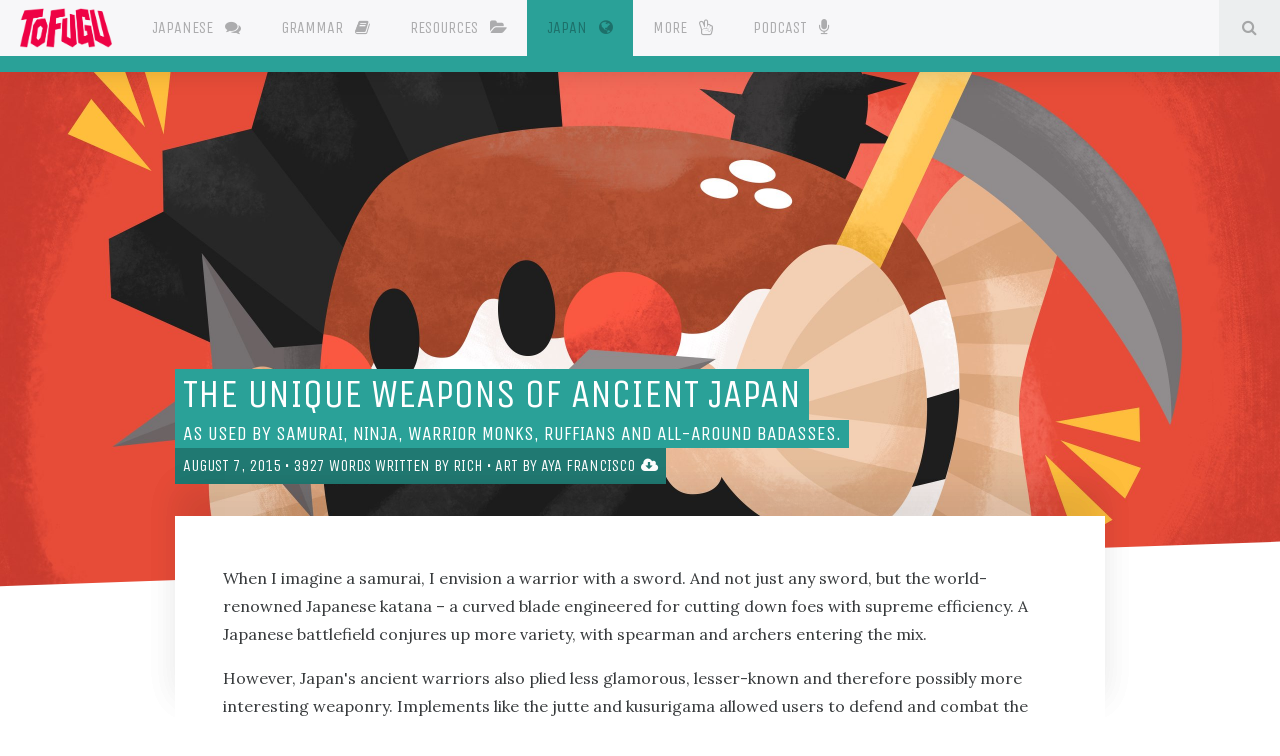

--- FILE ---
content_type: text/html; charset=UTF-8
request_url: https://www.tofugu.com/japan/ancient-japanese-weapons/
body_size: 18920
content:
<!DOCTYPE html>
<html lang='en'>
<head>
<!-- Generic meta data -->
<meta charset='utf-8'>
<meta content='IE=edge' http-equiv='X-UA-Compatible'>
<meta content='yes' name='apple-mobile-web-app-capable'>
<meta content='yes' name='mobile-web-app-capable'>
<meta content='width=device-width, initial-scale=1, user-scalable=no' name='viewport'>
<meta content='notranslate' name='google'>
<!-- Page meta data -->
<meta content='Rich' name='author'>
<meta content='Ever wonder how samurai fought ninja? How Japanese police arrested ronin? Our list of Japanese weapons from the Edo period reveals every tool of battle.' name='description'>
<meta content='samurai, history' name='keywords'>
<!-- Facebook data -->
<meta content='432897016894815' property='fb:app_id'>
<meta content='TofuguBlog' property='fb:profile_id'>
<!-- Open Graph data -->
<meta content='Ever wonder how samurai fought ninja? How Japanese police arrested ronin? Our list of Japanese weapons from the Edo period reveals every tool of battle.' property='og:description'>
<meta content='https://files.tofugu.com/articles/japan/2015-08-07-ancient-japanese-weapons/header-1280x.jpg' property='og:image'>
<meta content='en_US' property='og:locale'>
<meta content='Tofugu' property='og:site_name'>
<meta content='The Unique Weapons of Ancient Japan' property='og:title'>
<meta content='article' property='og:type'>
<meta content='https://www.tofugu.com/japan/ancient-japanese-weapons/' property='og:url'>
<meta content='https://www.tofugu.com/japanese/tsujigiri/' property='og:see_also'>
<meta content='https://www.tofugu.com/travel/reigando-cave/' property='og:see_also'>
<meta content='https://www.tofugu.com/japan/ashigaru/' property='og:see_also'>
<meta content='https://www.tofugu.com/reviews/hiroaki-sato-legends-of-the-samurai/' property='og:see_also'>
<meta content='https://www.tofugu.com/japan/bushido/' property='og:see_also'>
<meta content='https://www.tofugu.com/japan/kato-kiyomasa/' property='og:see_also'>
<meta content='https://www.tofugu.com/interviews/takahiro-hotta-samurai/' property='og:see_also'>
<meta content='https://www.tofugu.com/travel/toei-uzumasa-eigamura/' property='og:see_also'>
<meta content='https://www.tofugu.com/japan/how-to-samurai-film/' property='og:see_also'>
<meta content='https://www.tofugu.com/japan/tomoe-gozen/' property='og:see_also'>
<meta content='https://www.tofugu.com/japan/namba-aruki/' property='og:see_also'>
<meta content='https://www.tofugu.com/japan/seizo-fukumoto-samurai-actor/' property='og:see_also'>
<meta content='https://www.tofugu.com/japanese/samurai-speech/' property='og:see_also'>
<meta content='https://www.tofugu.com/travel/abashiri-prison-museum/' property='og:see_also'>
<meta content='https://www.tofugu.com/travel/maach-ecute/' property='og:see_also'>
<meta content='https://www.tofugu.com/japan/tofugu-favorite-posts-2016/' property='og:see_also'>
<meta content='https://www.tofugu.com/japan/state-shinto/' property='og:see_also'>
<meta content='https://www.tofugu.com/japanese/itadakimasu-meaning/' property='og:see_also'>
<meta content='https://www.tofugu.com/japan/higuchi-ichiyo/' property='og:see_also'>
<meta content='https://www.tofugu.com/japan/otaku-meaning/' property='og:see_also'>
<meta content='https://www.tofugu.com/japanese/moshi-moshi/' property='og:see_also'>
<meta content='https://www.tofugu.com/japan/queen-himiko/' property='og:see_also'>
<meta content='https://www.tofugu.com/japan/rice-cooker-history/' property='og:see_also'>
<meta content='https://www.tofugu.com/japan/katsuobushi/' property='og:see_also'>
<meta content='https://www.tofugu.com/japanese/the-meaning-of-kuni/' property='og:see_also'>
<meta content='https://www.tofugu.com/japan/history-of-christianity/' property='og:see_also'>
<meta content='https://www.tofugu.com/reviews/showa-a-history-of-japan/' property='og:see_also'>
<meta content='https://www.tofugu.com/japan/oldest-businesses-in-japan/' property='og:see_also'>
<meta content='https://www.tofugu.com/japan/japanese-legal-loopholes/' property='og:see_also'>
<meta content='https://www.tofugu.com/japan/kamaboko-fish-cake/' property='og:see_also'>
<meta content='https://www.tofugu.com/japan/satou-japanese-name/' property='og:see_also'>
<meta content='https://www.tofugu.com/japan/komainu/' property='og:see_also'>
<meta content='https://www.tofugu.com/japan/history-of-japanese-names/' property='og:see_also'>
<meta content='https://www.tofugu.com/japan/cow-poop-is-a-japanese-surname/' property='og:see_also'>
<meta content='https://www.tofugu.com/japan/origami/' property='og:see_also'>
<meta content='https://www.tofugu.com/japan/onigiri-japanese-rice-ball/' property='og:see_also'>
<meta content='https://www.tofugu.com/japan/ryukyu-king-parade/' property='og:see_also'>
<meta content='https://www.tofugu.com/japan/history-of-ramen/' property='og:see_also'>
<meta content='https://www.tofugu.com/japan/karuta-japanese-cards/' property='og:see_also'>
<meta content='https://www.tofugu.com/japan/rice-in-japan/' property='og:see_also'>
<meta content='https://www.tofugu.com/travel/sannai-maruyama-jomon-historical-site/' property='og:see_also'>
<meta content='https://www.tofugu.com/japan/tenugui/' property='og:see_also'>
<meta content='https://www.tofugu.com/japan/silent-era-anime/' property='og:see_also'>
<meta content='https://www.tofugu.com/japan/narita-airport-history/' property='og:see_also'>
<meta content='https://www.tofugu.com/japan/japanese-mustache/' property='og:see_also'>
<meta content='https://www.tofugu.com/japan/wasabi/' property='og:see_also'>
<meta content='https://www.tofugu.com/japan/ainu-japan/' property='og:see_also'>
<meta content='https://www.tofugu.com/japan/ryukyu-dynasty-japan/' property='og:see_also'>
<meta content='https://www.tofugu.com/japan/chopsticks-in-japan/' property='og:see_also'>
<meta content='https://www.tofugu.com/japan/mt-fuji-the-ticking-timebomb/' property='og:see_also'>
<meta content='https://www.tofugu.com/japan/tanaka-hisashige/' property='og:see_also'>
<meta content='https://www.tofugu.com/japan/maneki-neko/' property='og:see_also'>
<meta content='https://www.tofugu.com/japan/japanese-architecture/' property='og:see_also'>
<meta content='https://www.tofugu.com/japan/rajio-taiso/' property='og:see_also'>
<meta content='https://www.tofugu.com/japan/japanese-beer-wars/' property='og:see_also'>
<meta content='https://www.tofugu.com/japan/fart-scrolls/' property='og:see_also'>
<meta content='https://www.tofugu.com/japanese/hentaigana-history-of-japanese-writing-system/' property='og:see_also'>
<meta content='https://www.tofugu.com/japan/country-names-for-japan/' property='og:see_also'>
<meta content='https://www.tofugu.com/japan/burakumin/' property='og:see_also'>
<meta content='https://www.tofugu.com/japanese/kana-changes-in-history/' property='og:see_also'>
<meta content='https://www.tofugu.com/japanese/yamato-kotoba-language/' property='og:see_also'>
<meta content='https://www.tofugu.com/japanese/kanji-history/' property='og:see_also'>
<!-- For video https://developers.facebook.com/docs/reference/opengraph/object-type/video.other/ -->
<meta content='Rich' property='article:author'>
<meta content='2015-08-07T00:00:00Z' property='article:published_time'>
<meta content='https://www.tofugu.com/' property='article:publisher'>
<meta content='japan' property='article:section'>
<meta content='samurai' property='article:tag'>
<meta content='history' property='article:tag'>
<!-- Pinterest domain verify -->
<meta content='92c3f4bcc288265479afd643ae8750b5' name='p:domain_verify'>
<!-- Twitter Card data -->
<meta content='summary_large_image' name='twitter:card'>
<meta content='@RichSatsumaimo' name='twitter:creator'>
<meta content='Ever wonder how samurai fought ninja? How Japanese police arrested ronin? Our list of Japanese weapons from the Edo period reveals every tool of battle.' name='twitter:description'>
<meta content='https://files.tofugu.com/articles/japan/2015-08-07-ancient-japanese-weapons/header-1280x.jpg' name='twitter:image'>
<meta content='@tofugu' name='twitter:site'>
<meta content='The Unique Weapons of Ancient Japan' name='twitter:title'>
<meta content='light' name='twitter:widgets:theme'>
<meta content='#268bd2' name='twitter:widgets:link-color'>
<meta content='#268bd2' name='twitter:widgets:border-color'>
<!-- Schema.org markup -->
<script type='application/ld+json'>
{
  "@context": "http://schema.org/",
  "@type": "BlogPosting",
  "author": {
    "@type": "Person",
    "image": "https://www.tofugu.com/images/about/people/avatar-rich-0b0b122f.jpg",
    "jobTitle": "Writer",
    "name": "Rich",
    "sameAs": [
      "https://www.twitter.com/RichSatsumaimo"
    ],
    "url": "https://www.tofugu.com/about/people/rich/",
    "description": "A running otaku, Rich is currently aiming at the title of Japan's Greatest Teacher of Kindergarten English (if there is one)..."
  },
  "datePublished": "2015-08-07T00:00:00Z",
  "description": "Ever wonder how samurai fought ninja? How Japanese police arrested ronin? Our list of Japanese weapons from the Edo period reveals every tool of battle.",
  "headline": "Ancient Japanese Weapons",
  "image": {
    "@type": "ImageObject",
    "author": "aya_francisco",
    "contentURL": "https://files.tofugu.com/articles/japan/2015-08-07-ancient-japanese-weapons/header-1280x.jpg",
    "url": "https://files.tofugu.com/articles/japan/2015-08-07-ancient-japanese-weapons/header-1280x.jpg",
    "width": {
      "@type": "QuantitativeValue",
      "maxValue": 1280
    },
    "height": {
      "@type": "QuantitativeValue",
      "maxValue": 800
    }
  },
  "keywords": "samurai, history",
  "name": "Ancient Japanese Weapons",
  "url": "https://www.tofugu.com/japan/ancient-japanese-weapons/",
  "publisher": {
    "@type": "Organization",
    "brand": {
      "@type": "Brand",
      "logo": "https://files.tofugu.com/misc/logo.png",
      "image": "https://files.tofugu.com/misc/logo.png",
      "name": "Tofugu",
      "alternateName": "Tofugu LLC",
      "description": "A Japanese Culture & Language Blog"
    },
    "contactPoint": {
      "@type": "ContactPoint",
      "availableLanguage": [
        {
          "@type": "Language",
          "name": "English"
        },
        {
          "@type": "Language",
          "name": "Japanese"
        }
      ],
      "contactType": "customer service",
      "email": "hello@tofugu.com",
      "url": "https://www.tofugu.com/contact/"
    },
    "owns": [
      {
        "@type": "Product",
        "brand": {
          "@type": "Brand",
          "logo": "https://files.tofugu.com/misc/wanikani-logo.png",
          "image": "https://files.tofugu.com/misc/wanikani-logo.png",
          "name": "WaniKani,",
          "description": "A kanji learning application by Tofugu,"
        },
        "logo": "https://files.tofugu.com/misc/wanikani-logo.png",
        "image": "https://files.tofugu.com/misc/wanikani-logo.png",
        "name": "WaniKani,",
        "description": "A kanji learning application by Tofugu,",
        "url": "https://www.wanikani.com/?utm_source=tofugu&utm_medium=article&utm_content=Global-Products"
      },
      {
        "@type": "Product",
        "brand": {
          "@type": "Brand",
          "logo": "https://files.tofugu.com/misc/etoeto-logo.png",
          "image": "https://files.tofugu.com/misc/etoeto-logo.png",
          "name": "EtoEto,",
          "description": "A Japanese online textbook"
        },
        "logo": "https://files.tofugu.com/misc/etoeto-logo.png",
        "image": "https://files.tofugu.com/misc/etoeto-logo.png",
        "name": "EtoEto,",
        "description": "A Japanese online textbook",
        "url": "https://www.etoeto.com"
      },
      {
        "@type": "Product",
        "brand": {
          "@type": "Brand",
          "logo": "https://files.tofugu.com/misc/textfugu-logo.jpg",
          "image": "https://files.tofugu.com/misc/textfugu-logo.jpg",
          "name": "Textfugu,",
          "description": "Online textbook for self-teaching Japanese"
        },
        "logo": "https://files.tofugu.com/misc/textfugu-logo.jpg",
        "image": "https://files.tofugu.com/misc/textfugu-logo.jpg",
        "name": "Textfugu,",
        "description": "Online textbook for self-teaching Japanese",
        "url": "http://www.textfugu.com"
      }
    ],
    "description": "A Japanese Culture & Language Blog",
    "name": "Tofugu",
    "alternateName": "Tofugu LLC",
    "email": "hello@tofugu.com",
    "image": "https://files.tofugu.com/misc/logo.png",
    "logo": {
      "@type": "ImageObject",
      "contentURL": "https://www.tofugu.com",
      "url": "https://www.tofugu.com",
      "width": {
        "@type": "QuantitativeValue",
        "maxValue": 1280
      },
      "height": {
        "@type": "QuantitativeValue",
        "maxValue": 800
      }
    },
    "url": "https://www.tofugu.com/"
  },
  "dateModified": "2015-08-07T00:00:00Z",
  "mainEntityOfPage": "https://www.tofugu.com/japan/ancient-japanese-weapons/"
}
</script>

<title>Ancient Japanese Weapons</title>
<!-- Generic link data -->
<link href="https://maxcdn.bootstrapcdn.com/font-awesome/4.7.0/css/font-awesome.min.css" rel="stylesheet" /><link href="/stylesheets/master-1de93200.css" rel="stylesheet" />
<link href='https://www.tofugu.com/japan/ancient-japanese-weapons/' rel='canonical'>
<link href='https://www.tofugu.com/feed.xml' rel='alternate' title='Tofugu RSS' type='application/rss+xml'>
<!-- Favicon data -->
<link href='/apple-touch-icon-152x152-precomposed.png' rel='apple-touch-icon' sizes='152x152'>
<link href='/apple-touch-icon-144x144-precomposed.png' rel='apple-touch-icon' sizes='144x144'>
<link href='/apple-touch-icon-114x114-precomposed.png' rel='apple-touch-icon' sizes='114x114'>
<link href='/apple-touch-icon-72x72-precomposed.png' rel='apple-touch-icon' sizes='72x72'>
<link href='/apple-touch-icon-precomposed.png' rel='apple-touch-icon'>
<link href='/favicon.png' rel='shortcut icon'>
<link href='/favicon.ico' rel='icon' type='image/ico'>
<!-- JavaScript -->
<script src="https://ajax.googleapis.com/ajax/libs/jquery/2.1.4/jquery.min.js"></script>
<script async='async' type='text/javascript'>
(function(s,u,m,o,j,v){j=u.createElement(m);v=u.getElementsByTagName(m)[0];
j.async=1;j.src=o;j.dataset.sumoSiteId='ab264fc1b5a4ada0cfe163d661ec871e919b4ea543127224cb8ab593e064d539';
v.parentNode.insertBefore(j,v)})(window,document,'script','//load.sumo.com/');
</script>
</head>

<body class='japan japan_ancient-japanese-weapons japan_ancient-japanese-weapons_index'>
<div class='navbar-dropdown-fade'></div>

<nav class='navbar navbar-fixed-top navbar-light bg-faded'>
<div class='navbar-elements'>
<a class='navbar-brand' href='/'>
<span class='invisible'>Tofugu</span>
</a>
<ul class='nav navbar-nav'><li class='dropdown nav-item japanese'>
<a aria-expanded='false' aria-haspopup='true' class='nav-link' data-target='#' data-toggle='dropdown' href='/japanese/' id='dJapanese'>
Japanese <i class="fa fa-comments"></i>
</a>
<div aria-labelledby='dJapanese' class='dropdown-menu'>
<div class='article-thumbnail-container'>
<div class='article-thumbnail-row'>
<div class='article-thumbnail article-thumbnail-archive japanese'>
<a href='/japanese/' title='View Japanese archive'>
<div>
<i class='fa fa-comments'></i>
<br>
View All
Japanese
</div>
</a>
</div>
</div>
</div>
</div>
</li><li class='dropdown nav-item japanese-grammar'>
<a class='nav-link' href='/japanese-grammar/' id='dJapanese-grammar'>
Grammar <i class="fa fa-book"></i>
</a>
</li><li class='dropdown nav-item japanese-learning-resources-database'>
<a class='nav-link' href='/japanese-learning-resources-database/' id='dJapanese-learning-resources-database'>
Resources <i class="fa fa-folder-open"></i>
</a>
</li><li class='dropdown nav-item japan'>
<a aria-expanded='false' aria-haspopup='true' class='nav-link' data-target='#' data-toggle='dropdown' href='/japan/' id='dJapan'>
Japan <i class="fa fa-globe"></i><span class="sr-only">(current)</span>
</a>
<div aria-labelledby='dJapan' class='dropdown-menu'>
<div class='article-thumbnail-container'>
<div class='article-thumbnail-row'>
<div class='article-thumbnail article-thumbnail-archive japan'>
<a href='/japan/' title='View Japan archive'>
<div>
<i class='fa fa-globe'></i>
<br>
View All
Japan
</div>
</a>
</div>
</div>
</div>
</div>
</li><li class='dropdown nav-item more'>
<a aria-expanded='false' aria-haspopup='true' class='nav-link' data-target='#' data-toggle='dropdown' id='dMore'>
More <i class="fa fa-hand-peace-o"></i>
</a>
<div aria-labelledby='dMore' class='dropdown-menu'>
<div class='article-thumbnail-container'>
<div class='article-thumbnail-row'>
<div class='article-thumbnail more' style='background-image: url(/images/more/series-1cdc95cc.svg); background-color: #d33682; background-size: 10vw; background-repeat: no-repeat'>
<a href='/series/' title='Check out our series page'>
<div>
<span class='article-thumbnail-title'>Series</span>
</div>
</a>
</div>
<div class='article-thumbnail more' style='background-image: url(/images/more/travel-26e4f177.svg); background-color: #dc322f; background-size: 10vw; background-repeat: no-repeat'>
<a href='/travel/' title='Read our travel article'>
<div>
<span class='article-thumbnail-title'>Travel</span>
</div>
</a>
</div>
<div class='article-thumbnail more' style='background-image: url(/images/more/reviews-b5e65009.svg); background-color: #859900; background-size: 10vw; background-repeat: no-repeat'>
<a href='/reviews/' title='Read our product reviews'>
<div>
<span class='article-thumbnail-title'>Reviews</span>
</div>
</a>
</div>
<div class='article-thumbnail more' style='background-image: url(/images/more/interviews-1a1ade30.svg); background-color: #6c71c4; background-size: 10vw; background-repeat: no-repeat'>
<a href='/interviews/' title='Read our interviews'>
<div>
<span class='article-thumbnail-title'>Interviews</span>
</div>
</a>
</div>
</div>
</div>
</div>
</li><li class='nav-item'>
<a class='nav-link' href='/podcast' title='Check out our podcast channels'>
<span class='sr-only'></span>
Podcast
<i class='fa fa-microphone'></i>
</a>
</li>
<li class='nav-item search'>
<a class='nav-link search-toggle' data-search='/search-688f9400.json' href='#' title='Search articles'>
<i class='fa fa-fw fa-search'></i>
<span class='sr-only'>
Search
</span>
</a>
</li>
</ul>
</div>
<progress class='nav-progressbar' max='100' title='How much of the page you have seen so far. Hold and drag to change page position.' value='0'></progress>
</nav>

<div class='search-area'>
<div class='container'>
<div class='search-area-input'>
<input placeholder='Search articles' type='text'>
</div>
<div class='search-area-results index'>
<ol class='article-index-list'></ol>
</div>
</div>
</div>

<div class='article'>
<header class='article-header header-vertical-position-mid' style='background-image: url(https://files.tofugu.com/articles/japan/2015-08-07-ancient-japanese-weapons/header-2560x.jpg);'>

<div class='container'>
<div class='article-header-elements'>
<div class='mobile-article-header-img hidden-sm-up'>
<img width="100%" src="https://files.tofugu.com/articles/japan/2015-08-07-ancient-japanese-weapons/header-640x.jpg" alt="Header 640x" />
</div>
<h1 class='article-title'>
<span class='article-highlight'>
The Unique Weapons of Ancient Japan
</span>
<small class='article-subtitle'>
<span class='article-highlight'>
As used by samurai, ninja, warrior monks, ruffians and all-around badasses.
</span>
</small>
</h1>
<p class='article-meta'>
<span class='article-highlight'>
<time datetime="2015-08-07T00:00:00Z">August 7, 2015</time>
•
<span class='word-count'></span>
words written by
<a href="/about/people/rich/" rel="author">Rich</a>
•
Art by
<a href="/about/people/aya-francisco/">Aya Francisco</a>
<a href="https://files.tofugu.com/articles/japan/2015-08-07-ancient-japanese-weapons/header-5120x.jpg" title="Download header wallpaper" target="_blank"><i class='fa fa-cloud-download'></i>
</a></span>
</p>
</div>
</div>
<div class='bg-angled bg-angled-bottom'></div>
</header>
<div class='container'>
<article>
<div class='article-content'>
<div class='container'>
<p>When I imagine a samurai, I envision a warrior with a sword. And not just any sword, but the world-renowned Japanese katana – a curved blade engineered for cutting down foes with supreme efficiency. A Japanese battlefield conjures up more variety, with spearman and archers entering the mix.</p>

<p>However, Japan's ancient warriors also plied less glamorous, lesser-known and therefore possibly more interesting weaponry. Implements like the jutte and kusurigama allowed users to defend and combat the katana. Fans, smoking pipes and other weapons disguised as everyday items meant one had to be wary at all times. Other weapons, like rocket launchers, seem more fit for manga than actual battlefields.</p>

<ul id="markdown-toc">
  <li><a href="#the-katana-japans-famous-blades" id="markdown-toc-the-katana-japans-famous-blades">The Katana: Japan's Famous Blades</a></li>
  <li><a href="#tekkan-and-hachiwari-japans-not-so-famous-blades" id="markdown-toc-tekkan-and-hachiwari-japans-not-so-famous-blades">Tekkan and Hachiwari: Japan's Not-So-Famous Blades</a></li>
  <li><a href="#gunsen-tessen-and-gunbai-fans-of-war" id="markdown-toc-gunsen-tessen-and-gunbai-fans-of-war">Gunsen, Tessen, and Gunbai: Fans of War</a></li>
  <li><a href="#kiseru-battle-pipes-smoke-your-enemies" id="markdown-toc-kiseru-battle-pipes-smoke-your-enemies">Kiseru Battle Pipes: Smoke Your Enemies</a></li>
  <li><a href="#kama-the-sickle" id="markdown-toc-kama-the-sickle">Kama: The Sickle</a></li>
  <li><a href="#manriki-kusari-the-ten-thousand-power-chain" id="markdown-toc-manriki-kusari-the-ten-thousand-power-chain">Manriki-kusari: The Ten-thousand Power Chain</a></li>
  <li><a href="#kusarigama-the-best-of-both-worlds" id="markdown-toc-kusarigama-the-best-of-both-worlds">Kusarigama: The Best of Both Worlds</a></li>
  <li><a href="#chigiriki-the-japanese-mace" id="markdown-toc-chigiriki-the-japanese-mace">Chigiriki: The Japanese Mace</a></li>
  <li><a href="#yumi-death-from-afar" id="markdown-toc-yumi-death-from-afar">Yumi: Death From Afar</a></li>
  <li><a href="#fukiya-death-from-not-so-afar" id="markdown-toc-fukiya-death-from-not-so-afar">Fukiya: Death From Not-So-Afar</a></li>
  <li><a href="#fire-arrows-and-bohiya" id="markdown-toc-fire-arrows-and-bohiya">Fire Arrows and Bohiya</a></li>
  <li><a href="#horokubiya-bombs-away" id="markdown-toc-horokubiya-bombs-away">Horokubiya: Bombs Away</a></li>
  <li><a href="#hiya-taihou-samurai-rocket-launchers" id="markdown-toc-hiya-taihou-samurai-rocket-launchers">Hiya Taihou: Samurai Rocket Launchers</a></li>
  <li><a href="#tanegashima-japanese-matchlock-firearms" id="markdown-toc-tanegashima-japanese-matchlock-firearms">Tanegashima (Japanese Matchlock): Firearms</a></li>
  <li><a href="#shuriken-throwing-death" id="markdown-toc-shuriken-throwing-death">Shuriken: Throwing Death</a></li>
  <li><a href="#kunai-can-you-dig-it" id="markdown-toc-kunai-can-you-dig-it">Kunai: Can You Dig It?</a></li>
  <li><a href="#testubishi-or-makibishi-watch-your-step" id="markdown-toc-testubishi-or-makibishi-watch-your-step">Testubishi or Makibishi: Watch Your Step</a></li>
  <li><a href="#yawara-death-in-the-palm-of-your-hand" id="markdown-toc-yawara-death-in-the-palm-of-your-hand">Yawara: Death In the Palm of Your Hand</a></li>
  <li><a href="#ono-not-just-for-falling-trees" id="markdown-toc-ono-not-just-for-falling-trees">Ono: Not Just For Falling Trees</a></li>
  <li><a href="#tobiguchi-not-just-for-fighting-fires" id="markdown-toc-tobiguchi-not-just-for-fighting-fires">Tobiguchi: Not Just For Fighting Fires</a></li>
  <li><a href="#bo-and-jo-the-long-and-short-of-it" id="markdown-toc-bo-and-jo-the-long-and-short-of-it">Bo and Jo: The Long and Short Of It</a></li>
  <li><a href="#kanabo" id="markdown-toc-kanabo">Kanabo</a></li>
  <li><a href="#otsuchi-not-just-for-nails" id="markdown-toc-otsuchi-not-just-for-nails">Otsuchi: Not Just For Nails</a></li>
  <li><a href="#kyoketsu-shoge-rise-to-new-heights" id="markdown-toc-kyoketsu-shoge-rise-to-new-heights">Kyoketsu-shoge: Rise to New Heights</a></li>
  <li><a href="#jutte-disarmament" id="markdown-toc-jutte-disarmament">Jutte: Disarmament</a></li>
  <li><a href="#sasumata-restraint" id="markdown-toc-sasumata-restraint">Sasumata: Restraint</a></li>
  <li><a href="#torinawa-rope-a-dope-edo-style" id="markdown-toc-torinawa-rope-a-dope-edo-style">Torinawa: Rope-a-Dope Edo Style</a></li>
  <li><a href="#naginata-the-ladies-choice" id="markdown-toc-naginata-the-ladies-choice">Naginata: The Ladies' Choice</a></li>
  <li><a href="#shukou--ashikou-climbing-claws" id="markdown-toc-shukou--ashikou-climbing-claws">Shukou &amp; Ashikou: Climbing Claws</a></li>
  <li><a href="#tekko-kagi-claws-of-death" id="markdown-toc-tekko-kagi-claws-of-death">Tekko-kagi: Claws of Death</a></li>
  <li><a href="#kakute-death-rings" id="markdown-toc-kakute-death-rings">Kakute: Death Rings</a></li>
  <li><a href="#nekote-cat-scratch-fever" id="markdown-toc-nekote-cat-scratch-fever">Nekote: Cat Scratch Fever</a></li>
  <li><a href="#okinawas-weapons" id="markdown-toc-okinawas-weapons">Okinawa's Weapons</a>    <ul>
      <li><a href="#tinbe-rochin" id="markdown-toc-tinbe-rochin">Tinbe Rochin</a></li>
      <li><a href="#nunchaku-danger-sticks" id="markdown-toc-nunchaku-danger-sticks">Nunchaku: Danger Sticks</a></li>
      <li><a href="#sai-three-pronged-attack" id="markdown-toc-sai-three-pronged-attack">Sai: Three Pronged Attack</a></li>
      <li><a href="#tonfa-side-handle-baton" id="markdown-toc-tonfa-side-handle-baton">Tonfa: Side-handle Baton</a></li>
      <li><a href="#eku-bo-paddle-your-foes" id="markdown-toc-eku-bo-paddle-your-foes">Eku Bo: Paddle Your Foes</a></li>
      <li><a href="#tekki-and-tekko-knuckle-dusters" id="markdown-toc-tekki-and-tekko-knuckle-dusters">Tekki and Tekko: Knuckle Dusters</a></li>
      <li><a href="#kuwa-death-by-hoe" id="markdown-toc-kuwa-death-by-hoe">Kuwa: Death By Hoe</a></li>
    </ul>
  </li>
  <li><a href="#list-of-japanese-weapons-from-the-edo-period-complete" id="markdown-toc-list-of-japanese-weapons-from-the-edo-period-complete">List of Japanese Weapons from the Edo Period Complete!</a></li>
</ul>

<h2 id="the-katana-japans-famous-blades">The Katana: Japan's Famous Blades</h2>

<figure class="figure-middle"><img alt="Three-Japanese-katanas-lined-up" src="https://files.tofugu.com/articles/japan/2015-08-07-ancient-japanese-weapons/three-katanas.jpg" /><figcaption>  </figcaption> Source: <a href="https://en.wikipedia.org/wiki/Uchigatana#/media/File:Katana-bois-p1000654.jpg" title="Visit source's website" target="_blank">Rama</a></figure>
<p>Japan's most famous weapon needs little introduction. Japanese blacksmiths' method of repeatedly heating and folding the steel made a katana's sharpness and strength unique among the world's swords. Strong enough to be used defensively but sharp enough to cut through limbs, the katana earned the reputation as the soul of the samurai – a reputation that lasted long after the samurai abandoned the sword for the pen.</p>

<h2 id="tekkan-and-hachiwari-japans-not-so-famous-blades">Tekkan and Hachiwari: Japan's Not-So-Famous Blades</h2>

<figure class="figure-middle"><img alt="Tekkan iron sword with no edge" src="https://files.tofugu.com/articles/japan/2015-08-07-ancient-japanese-weapons/tekkan.jpg" /><figcaption>  </figcaption> Source: <a href="https://commons.wikimedia.org/wiki/File:Antique_Japanese_tekkan_%28tetsu_ken%29.jpg" title="Visit source's website" target="_blank">Samuraiantiqueworld</a></figure>

<figure class="figure-middle"><img alt="Ancient Japanese weapon Hachiwari" src="https://files.tofugu.com/articles/japan/2015-08-07-ancient-japanese-weapons/hachiwari.jpg" /><figcaption>  </figcaption> Source: <a href="http://commons.wikimedia.org/wiki/File:Hachi_wari.JPG" title="Visit source's website" target="_blank">Samuraiantiqueworld</a></figure>

<p>At first glance, the tekkan and hachiwari may not look impressive. The dull, heavy blades served as striking weapons made for hitting armor-clad enemies with maximum impact. Sergei Mol explains, "The tekkan was specifically developed (for use) against opponents wearing armor and is therefore necessarily heavy so that it can be used against the armor's weak points."</p>

<p>Also dull and heavy, hachiwari resemble the tekkan but employ a short hook at the base which may have been used to hook an opponent's armor or to gain leverage to pry the armor apart. Instead of the katana's deadly finesse, the tekkan and hachiwari aimed for heavy-handed disarmament.</p>

<h2 id="gunsen-tessen-and-gunbai-fans-of-war">Gunsen, Tessen, and Gunbai: Fans of War</h2>

<figure class="figure-middle"><img alt="The-ancient-Japanese-Weapon Gunsen" src="https://files.tofugu.com/articles/japan/2015-08-07-ancient-japanese-weapons/Gunsen-War-Fan.jpg" /><figcaption>  </figcaption> Source: <a href="http://commons.wikimedia.org/wiki/File:Gunsen_Asian_Art_Museum_SF.JPG" title="Visit source's website" target="_blank">BrokenSphere</a></figure>
<p>In ancient Japan even implements intended to provide relief from summer's heat and humidity became weapons. But the gunsen and tessen, foldable fans reinforced by metal plating, were only relied on as a last resort. Police officers and night watchmen used these blunt, nonlethal instruments to beat perpetrators into submission.</p>

<p>The subtle, but mighty fan could even defeat entire armies. Battlefield commanders carried fans as symbols of rank, but these large, solid "gunbai" also served as means of communication to deployed forces. Visible from long distances, motioning the fan directed actions on the battlefield. Today sumo referees use gunbai to alert viewers to the victors in sumo matches.</p>

<h2 id="kiseru-battle-pipes-smoke-your-enemies">Kiseru Battle Pipes: Smoke Your Enemies</h2>

<figure class="figure-middle"><img alt="Painting-of-a-lady smoking a kiseru pipe" src="https://files.tofugu.com/articles/japan/2015-08-07-ancient-japanese-weapons/Kiseru-Battle-Pipes.jpg" /><figcaption>  </figcaption> Source: <a href="https://commons.wikimedia.org/wiki/File:Brooklyn_Museum_-_E-Goyomi_%28Lady_Smoking%29_-_Korinsai.jpg" title="Visit source's website" target="_blank">Brooklyn Museum</a></figure>

<p>Imagine you're a pilgrim wandering the hillsides of ancient Japan. Weary from the long journey, you decide to take a break under a tree's shady branches. Just when kick back to enjoy a puff from your trusty pipe, some ruffians show up demanding money. What do you do?</p>

<p>If you're a badass, you beat those inconsiderate jerks with your pipe. Although not all were designed for fighting, a glance at pipe's size and weight might give away its user's intent. "Many pipes were made of metal and were… three to four feet long. Several edicts point to the fact that such pipes were used in brawls… Some pipes were fitted with regular guards, just like swords."" Battle pipes became so common, martial arts schools devised techniques in their use.</p>

<h2 id="kama-the-sickle">Kama: The Sickle</h2>

<figure class="figure-middle"><img alt="The-ancient-Japanese-Weapon-Kama,-or sickle" src="https://files.tofugu.com/articles/japan/2015-08-07-ancient-japanese-weapons/Kama.jpg" /><figcaption>  </figcaption> Source: <a href="http://commons.wikimedia.org/wiki/File:.Jjapanese-sickle-kama,katori-city,japan.JPG" title="Visit source's website" target="_blank">Katorisi</a></figure>

<p>According to legend, the kama started out as a farming implement, used to cut grass and crops. However, Don Cunningham believes that the kama evolved from the jingama, a similar sickle used for clearing campsites. Either way, the weapon gained popularity among low-ranking bushi and could be used for cutting and slashing.</p>

<h2 id="manriki-kusari-the-ten-thousand-power-chain">Manriki-kusari: The Ten-thousand Power Chain</h2>

<figure class="figure-middle"><img alt="Manriki-an-ancient-Japanese-chain-weapon" src="https://files.tofugu.com/articles/japan/2015-08-07-ancient-japanese-weapons/Manriki-Power-Chain.jpg" /><figcaption>  </figcaption> Source: <a href="http://commons.wikimedia.org/wiki/File:Manriki.JPG" title="Visit source's website" target="_blank">Samuraiantiqueworld</a></figure>

<p>Although the manriki-kusari (sometimes called fundo-kusari or weighted chain) gained fame as a ninja weapon, police officers actually adopted the weapon to disarm and capture criminals. No matter the wielder, the versatile weapon had many advantages. The collapsable chain could be rolled up, concealed and easily transported. It could be used for climbing, restraining an enemy, and could be wrapped around body parts for extra protection.</p>

<p>In battle, a user could shorten his grip and taylor the length as a situation called for. Once in motion, a manriki-kusari moved at speeds that rendered it invisible. An experienced practitioner could swing the chain around himself to keep opponents at bay. Thanks to its weighted end, the manriki-kusari doubled as a projectile; its metal weight could be thrown to strike opponents. Yet unlike other throwing weapons like darts or knives which had to be retrieved to be used again, the manriki-kusari's weight returned to the hand of its wielder via its attached chain.</p>

<p>The manriki-kusari could also ensnare and immobilize an opponent's weapon. The swinging chain could not be cut by a blade and would instead wrap around it, making it particularly affective against the katana. Once the chain entangled an opponent's weapon a skilled user could disarm an opponent.</p>

<p>But manriki-kusari had disadvantages too. A difficult weapon to master, a manriki-kusari user could injure himself with the flying weight. Despite its adjustable nature, the manriki-kusari proved weakest in confined spaces like crowded or wooded areas where the chain could not be swung freely, limiting its power.</p>

<h2 id="kusarigama-the-best-of-both-worlds">Kusarigama: The Best of Both Worlds</h2>

<figure class="figure-middle"><img alt="Ancient-Japanese-Weapon-Kusarigama-mix-of chain and sickle" src="https://files.tofugu.com/articles/japan/2015-08-07-ancient-japanese-weapons/Kusarigama.jpg" /><figcaption>  </figcaption> Source: <a href="http://commons.wikimedia.org/wiki/File:Kusarigama_1.jpg" title="Visit source's website" target="_blank">Worldantiques</a></figure>

<p>Law enforcement also made regular use of kusarigama, which combined the manrikigusari and kama. Enemies could be kept at bay by the swinging weighted chain and then slashed with the blade in close combat.</p>

<h2 id="chigiriki-the-japanese-mace">Chigiriki: The Japanese Mace</h2>

<figure class="figure-middle"><img alt="Chigiriki-or-mace-an-ancient Japanese weapon" src="https://files.tofugu.com/articles/japan/2015-08-07-ancient-japanese-weapons/Chigiriki-Mace.jpg" /><figcaption>  </figcaption> Source: <a href="http://commons.wikimedia.org/wiki/File:2_chigiriki.JPG" title="Visit source's website" target="_blank">Samuraiantiqueworld</a></figure>

<p>Made of wood or metal, this staff featured a weight attached to a chain at the top that was used to trip, strike, or disarm an opponent. With the chain concealed within the shaft, chigiriki could be disguised as an ordinary walking stick or staff.</p>

<h2 id="yumi-death-from-afar">Yumi: Death From Afar</h2>

<figure class="figure-middle"><img alt="Yumi-an-ancient-bow-used-by-Samurai" src="https://files.tofugu.com/articles/japan/2015-08-07-ancient-japanese-weapons/Yumi-Samurai-Bow.jpg" /><figcaption>  </figcaption> Source: <a href="http://commons.wikimedia.org/wiki/File:Inu_ou_mono00.jpg" title="Visit source's website" target="_blank">Fukutaro</a></figure>

<p>The original samurai weapon, the Japanese bow has a long and storied history. Isolation from other cultures allowed Japan to develop its own unique archery tools and techniques.</p>

<p>Japan's oldest hunting an ceremonial bows date back to 10,000 BCE. Without the wood binding technology of other countries, Japan developed very long wooden bows, some over 2.5 meters, to maximize their power. A low grip developed to account for the bow's length, its use from horseback, or to achieve maximum power. "Whatever the reason for its initial adoption," Friday writes, "gripping the bow two thirds of the way down its length maximizes its rebound power and minimizes fatigue to the archer far better than the more familiar centered grip."</p>

<p>Thanks technological limitations, Japan developed an innovative bow with a distinct shooting style that predated the katana, matchlock or rocket-launcher.</p>

<h2 id="fukiya-death-from-not-so-afar">Fukiya: Death From Not-So-Afar</h2>

<figure class="figure-middle"><img alt="Illustration of man using ancient Japanese weapon Fukiya or blowdart" src="https://files.tofugu.com/articles/japan/2015-08-07-ancient-japanese-weapons/Fukiya-Blow-Dart.jpg" /><figcaption>  </figcaption> Source: Golgo 13</figure>

<p>Fukiya are, without a doubt, ninja weapons, as depicted in the 17th century Mansenshukai ninja scrolls (<a href="http://sportsfukiya.net/">sportsfukiya.net</a>). Blow-darts made little noise, were easy to transport and could double as flutes, pipes, or breathing straws. In a pinch bamboo or paper could be used as substitutes. Poisoning the darts made the weapon extra effective.</p>

<p>But Fukiya weren't solely used as weapons. The tube could launch notes and messages to allies. Hunters also used fukiya to fell birds.</p>

<p>Today Fukiya has evolved into an international sport, similar to archery (<a href="http://fukiya.net/">fukiya.net</a>). Capable distances range from 10 to 90 meters. Practitioners list the weapons simplicity as one of its charms.</p>

<h2 id="fire-arrows-and-bohiya">Fire Arrows and Bohiya</h2>

<figure class="figure-middle"><img alt="Illustration of men using the ancient Japanese weapon bohiya or fire arrows" src="https://files.tofugu.com/articles/japan/2015-08-07-ancient-japanese-weapons/Bohiya-Japanese-Fire-Arrows.jpg" /></figure>

<p>Fire arrows and miniature rockets called bohiya could wreak havoc on wooden buildings, fortifications and naval vessels. Although originally fired by bow, the Japan's introduction to gunpowder and firearm technology lead to portable, ignition-powered arrow launchers resembling rifles (<a href="https://en.wikipedia.org/wiki/Bo-hiya">wiki</a>). "The incendiary material on the fire arrows was made from rope that had been waterproofed by boiling it in a mixture of water, the ashes of burnt cedar leaves, and a certain iron substance, all wrapped in paper with a fuse… During one seas battle we read of bohiya 'falling like rain'."</p>

<h2 id="horokubiya-bombs-away">Horokubiya: Bombs Away</h2>

<figure class="figure-middle"><img alt="Horokubiya-an-ancient-Japanese-bomb" src="https://files.tofugu.com/articles/japan/2015-08-07-ancient-japanese-weapons/Bomb.jpg" /><figcaption>  </figcaption> Source: <a href="https://commons.wikimedia.org/wiki/File:Ming_Dynasty_fragmentation_bomb.jpg" title="Visit source's website" target="_blank">Jiao Yu and Liu Ji</a></figure>

<p>Also used in naval combat, horokubiya mimicked a Chinese technique that encased explosives in iron, ceramics or paper. The bombs were filled with gunpowder and metal shards. According to Stephen Turnbull's Fighting Ships of the Far East these bombs would be launched from a rope spun overhead or via handheld catapults resembling lacrosse sticks.</p>

<h2 id="hiya-taihou-samurai-rocket-launchers">Hiya Taihou: Samurai Rocket Launchers</h2>

<figure class="figure-middle"><img alt="Hiya-an-ancient-Japanese-rocket-launcher used by the samurai" src="https://files.tofugu.com/articles/japan/2015-08-07-ancient-japanese-weapons/Hiya-Samurai-Rocket-Launcher.jpg" /><figcaption>  </figcaption> Source: <a href="https://www.flickr.com/photos/ryochijiiwa/4683968074" title="Visit source's website" target="_blank">Worldantiques</a></figure>

<p>That's right, ancient Japan even had its own rocket launchers. In the mid-1500's, Portuguese firearms inspired Japanese to build their own guns and an evolved form of fire-arrows launched from portable, gun-like firearms. Mini-cannons called hiya taihou battered enemy troops and fortifications with explosive rockets made of thick wooden shafts and metal tops (<a href="https://en.wikipedia.org/wiki/Bo-hiya">wiki</a>).</p>

<h2 id="tanegashima-japanese-matchlock-firearms">Tanegashima (Japanese Matchlock): Firearms</h2>

<figure class="figure-middle"><img alt="Tanegashima an ancient Japanese firearm used by the samurai" src="https://files.tofugu.com/articles/japan/2015-08-07-ancient-japanese-weapons/Tanegashima-Japanese-Matchlock.jpg" /><figcaption>  </figcaption> Source: <a href="https://www.flickr.com/photos/ryochijiiwa/4683337139/in/set-72157624234637044/" title="Visit source's website" target="_blank">ryochiji</a></figure>

<p>At the end of the 16th century Japan made some of the world's best firearms. And when the West had given up the matchlock for newer technology, Japan continued to innovate, even devising ways to protect the ignition mechanism from rain. The short stock and elegant style became a trademark of Japanese firearms.</p>

<p>Despite the katana's prominent place in Japanese warrior imagery, projectile weapons always served an important place on the battlefield and firearms proved no exception. Warlords took advantage of firearms lethal power and matchlocks became a lethal force on Japanese battlefields.</p>

<h2 id="shuriken-throwing-death">Shuriken: Throwing Death</h2>

<figure class="figure-middle"><img alt="Ancient-Japanese-Weapon-Shuriken-or-Throwing-Star" src="https://files.tofugu.com/articles/japan/2015-08-07-ancient-japanese-weapons/Shuriken.jpg" /><figcaption>  </figcaption> Source: <a href="https://commons.wikimedia.org/wiki/File:Shurikens.jpg" title="Visit source's website" target="_blank">kaexor</a></figure>

<p>Widely known as throwing, ninja, or Chinese stars, Turnbull translates the term as "hand-hidden blade." Although they came in various shapes and sizes, the classic throwing star with multiple points spun in flight and therefore required less skill to throw than long throwing knives or other shapes.</p>

<h2 id="kunai-can-you-dig-it">Kunai: Can You Dig It?</h2>

<figure class="figure-middle"><img alt="Kunai or Throwing Dagger" src="https://files.tofugu.com/articles/japan/2015-08-07-ancient-japanese-weapons/Kunai.jpg" /><figcaption>  </figcaption> Source: <a href="http://alelag.deviantart.com/art/kunai-minato-298598120" title="Visit source's website" target="_blank">alelag</a></figure>

<p>Kunai are dagger-like throwing weapons made famous in <a href="http://th00.deviantart.net/fs43/PRE/i/2009/057/6/a/Happy_Naruto_with_a_Kunai_by_Daniel_san555.jpg">ninja anime like Naruto</a>. However, the flat, trowel-like kunai made a better tool than projectile. Ninja used kunai for scaling and digging holes into the wattle, daub and plaster of castle walls.</p>

<h2 id="testubishi-or-makibishi-watch-your-step">Testubishi or Makibishi: Watch Your Step</h2>

<figure class="figure-middle"><img alt="An-ancient-Japanese-weapon-called-Makibishi-or metal spikes" src="https://files.tofugu.com/articles/japan/2015-08-07-ancient-japanese-weapons/Makibishi-Japanese-Spikes.jpg" /><figcaption>  </figcaption> Source: <a href="http://en.wikipedia.org/wiki/File:Makibishi.JPG" title="Visit source's website" target="_blank">Samuraiantiqueworld</a></figure>

<p>Black Belt Magazine dubbed these weapons "thorns of surprise." Small metal spikes resembling children's jacks, testubishi were thrown on the ground to slow opponents down and prevent chase. Spikes were long and sharp enough to penetrate thin soles wore at the time. As writer Tiko Yamashita points out, "They could also be wielded offensively in a counterattack." Wielders had to plan ahead, however, as the little spikes could become a disadvantage to the thrower as well.</p>

<h2 id="yawara-death-in-the-palm-of-your-hand">Yawara: Death In the Palm of Your Hand</h2>

<figure class="figure-middle"><img alt="Yawara a small handheld weapon" src="https://files.tofugu.com/articles/japan/2015-08-07-ancient-japanese-weapons/Yawara-Small-Grip-Weapon.jpg" /><figcaption>  </figcaption> Source: <a href="http://commons.wikimedia.org/wiki/User:Evan-Amos" title="Visit source's website" target="_blank">Evan-Amos</a></figure>

<p>Sometimes called kubotan, yawara are small grip weapons that fit in the palm of one's hand. Though they may be pointed, yawara usually have blunt ends at each side made for striking an opponent and proved especially effective on pressure points. Rounded or hexagonal, a yawara's greatest advantage lied in gripping the weapon, which strengthened its user's punch and prevented hand breaks.</p>

<h2 id="ono-not-just-for-falling-trees">Ono: Not Just For Falling Trees</h2>

<figure class="figure-middle"><img alt="An-ono-or-Japanese-stone-axe" src="https://files.tofugu.com/articles/japan/2015-08-07-ancient-japanese-weapons/Ono-Japanese-Axe.jpg" /><figcaption>  </figcaption> Source: <a href="http://commons.wikimedia.org/wiki/File:Ono_1.JPG" title="Visit source's website" target="_blank">Worldantiques</a></figure>

<p>Japan's stone axes predate those of iron and steel and made ono a preferred weapon of Japan's ancient yamabushi or warrior monks. "The yamabushi used these pole-axes (some six feet tall) in the thick of battle, whirling them around at varying heights; or in individual encounters."</p>

<h2 id="tobiguchi-not-just-for-fighting-fires">Tobiguchi: Not Just For Fighting Fires</h2>

<figure class="figure-middle"><img alt="Tobiguchi-or-an-ancient-Japanese-axe" src="https://files.tofugu.com/articles/japan/2015-08-07-ancient-japanese-weapons/Tobiguchi-Japanese-Axe.jpg" /><figcaption>  </figcaption> Source: <a href="http://commons.wikimedia.org/wiki/File:Toei_Uzumasa-0336.jpg" title="Visit source's website" target="_blank">FG2</a></figure>

<p>This axe-like tool acted more like a hook and was used to clear debris away from burning buildings. "Even during a fire it was important to be armed… and one had to be prepared for the possibility of someone taking advantage of the situation and attacking." As proof of their use as weaponry, some Tobiguchi featured a hook to aid disarmament. The fire tool known as "kite beak" earned the nickname (<i>kenkatobi</i> <ruby>喧嘩鳶<rp>（</rp><rt>けんかとび</rt><rp>）</rp></ruby>
) or "fighting kite" as it popularity among commoners.</p>

<h2 id="bo-and-jo-the-long-and-short-of-it">Bo and Jo: The Long and Short Of It</h2>

<figure class="figure-middle"><img alt="Donatello from Teenage Mutant Ninja Turtles with ancient Japanese staff" src="https://files.tofugu.com/articles/japan/2015-08-07-ancient-japanese-weapons/Bo-Wooden-Staff.jpg" /><figcaption>  </figcaption> Source: IDW Teenage Mutant Ninja Turtles</figure>

<p>Dating back to the prehistoric aborigine, "the bo, or long wooden staff, is the most archaic of weaponry in Japan." Warriors took advantage of a bo's length, striking from afar or swinging it around to ward off enemies.</p>

<p>Bo come in many shapes and sizes. For example, the maru-bo is round while the hakaku-bo hexagonal. While the average bo measured 5 to 6 feet or about the height of its user, the shorter jo's length was dictated by the wielder's preference. "The humble jo seems quite plebeian. And yet, the jo possesses many of the attributes of all three of these revered arms: the striking stroke of the katana, the thrusting reach of the spear, and the reversible striking power and indestructibility of the bo."</p>

<h2 id="kanabo">Kanabo</h2>

<figure class="figure-middle"><img alt="The-ancient-Japanese-weapon-Kanabo-or-a spiked iron club" src="https://files.tofugu.com/articles/japan/2015-08-07-ancient-japanese-weapons/Kanabo-Iron-Club.jpg" /><figcaption>  </figcaption> Source: <a href="https://commons.wikimedia.org/wiki/File:Oni_no_kanabo.JPG" title="Visit source's website" target="_blank">mamboo</a></figure>

<p>The most lethal looking of the "bo" family, the metal spiked kanabo came shaped like a bo or tapered like a bat and specialized in bludgeoning enemies. Perhaps that's why it's the preferred weapon of Japanese oni, a type of demon or ogre that frequents Japanese folktales. In fact, the image of an oni with kanabo is so powerful it became immortalized in a kotowaza (proverb), "oni with an iron club" (<i>oni ni kanabou</i> <ruby>鬼<rp>（</rp><rt>おに</rt><rp>）</rp></ruby>に<i></i> <ruby>金棒<rp>（</rp><rt>かなぼう</rt><rp>）</rp></ruby>) which meant invincibility.</p>

<h2 id="otsuchi-not-just-for-nails">Otsuchi: Not Just For Nails</h2>

<figure class="figure-middle"><img alt="Print-of-men-wielding-Otsuchi-or-ancient Japanese war hammer" src="https://files.tofugu.com/articles/japan/2015-08-07-ancient-japanese-weapons/Otsuchi-War-Hammer.jpg" /><figcaption>  </figcaption> Source: <a href="http://commons.wikimedia.org/wiki/File:Utagawa_Kunisada-c1850-Horibe_Yahei-Horibe_Yasubei.jpg" title="Visit source's website" target="_blank">Bejnar</a></figure>

<p>The giant battle hammer was used as a battering ram and probably smashed down more doors, gates and walls than enemies.</p>

<h2 id="kyoketsu-shoge-rise-to-new-heights">Kyoketsu-shoge: Rise to New Heights</h2>

<figure class="figure-middle"><img alt="Kyoketsu-or-a-hooked-dagger-with-rope" src="https://files.tofugu.com/articles/japan/2015-08-07-ancient-japanese-weapons/Kyoketsu-Hooked-Dagger.jpg" /><figcaption>  </figcaption> Source: <a href="http://commons.wikimedia.org/wiki/File:Kyoketsu_shoge.jpg" title="Visit source's website" target="_blank">Budoka720</a></figure>

<p>The kyoketsu-shoge consists of a hooked dagger attached to a rope with a ring-shaped weight at the end. The double edged dagger could be used for stabbing while the ring swung overhead and distracted or ensnared the enemy.</p>

<h2 id="jutte-disarmament">Jutte: Disarmament</h2>

<figure class="figure-middle"><img alt="The Jutte a weapon used by police officer" src="https://files.tofugu.com/articles/japan/2015-08-07-ancient-japanese-weapons/Jutte.jpg" /><figcaption>  </figcaption> Source: <a href="https://www.flickr.com/photos/renfield/144530719/in/set-72057594131846927/" title="Visit source's website" target="_blank">Renfield Kuroda</a></figure>

<p>Since only top ranking police officers could carry swords, lower ranking police officers relied on alternative weaponry like the versatile jutte. The jutte could deflect sword attacks and disarm a suspect with minimal injuries. Jutte required close proximity to be useful, but once in range the weapon could strike, entangle the clothes, restrain and even throw enemies.</p>

<p>While many claim the kagi or hook of the jutte could be used to entrap a sword blade, David Cunningham believes the kagi served to "prevent (the jutte) from slipping through the wearer's obi (belt). The kagi may have also been used to entangle the clothes or fingers of an opponent." Common among the era's police officers, the jutte came to symbolize the job.</p>

<h2 id="sasumata-restraint">Sasumata: Restraint</h2>

<figure class="figure-middle"><img alt="The-Sasumata-a-spiked-pole-ancient-Japanese-weapon" src="https://files.tofugu.com/articles/japan/2015-08-07-ancient-japanese-weapons/Sasumata.jpg" /><figcaption>  </figcaption> Source: <a href="http://commons.wikimedia.org/wiki/File:Sasumata.jpg" title="Visit source's website" target="_blank">Renfield Kuroda</a></figure>

<p>This long pole could entrap perpetrators with the u-shaped fork at its end. The pole's protruding spikes entangled a suspect's clothes, aiding capture. But sasumata weren't limited to subduing criminals and "firefighters used similar tools to hold up ladders or manipulate buildings' beams and other structures." Today spike-less, smooth sasumata survive as restraining tools that can still be found in Japanese elementary schools, used to pacify rampaging children (an extreme rarity).</p>

<h2 id="torinawa-rope-a-dope-edo-style">Torinawa: Rope-a-Dope Edo Style</h2>

<div class="embed-container embed-responsive embed-responsive-16by9"><iframe width="200" height="113" src="https://www.youtube.com/embed/vFGQk9yBL0M?feature=oembed" frameborder="0" allow="accelerometer; autoplay; clipboard-write; encrypted-media; gyroscope; picture-in-picture; web-share" referrerpolicy="strict-origin-when-cross-origin" allowfullscreen="" title="Ogawa Ryu - 捕縄術 - Special Class with  Shidoshi Jordan Augusto - 2014"></iframe></div>

<p>Police used special ropes called torinawa to arrest subdued criminal suspects. "Cord loops or metal rings were often used instead of actual knots to bind the suspect… Binding someone without employing knots apparently avoided the disgrace associated with bondage." Like chain weapons, versatile torinawa were easy to transport and could be hidden under the belt or robe of an officer.</p>

<h2 id="naginata-the-ladies-choice">Naginata: The Ladies' Choice</h2>

<figure class="figure-middle"><img alt="A-group-of-people-wielding-naginata" src="https://files.tofugu.com/articles/japan/2015-08-07-ancient-japanese-weapons/Naginata.jpg" /><figcaption>  </figcaption> Source: <a href="http://pt.wikipedia.org/wiki/Ficheiro:Naginata_IBU.jpg" title="Visit source's website" target="_blank">Alton</a></figure>

<p>Although used by both sexes, naginata became the standard weapon of upperclass female warriors. Also known as "the woman's spear," women of the ruling classes practiced and often mastered the weapon. Although it resembles a spear, a naginata's curved blade allows for sword-like strikes instead of simple stabbing motions.</p>

<h2 id="shukou--ashikou-climbing-claws">Shukou &amp; Ashikou: Climbing Claws</h2>

<figure class="figure-middle"><img alt="Ashikou-or-ancient-Japanese-spikes" src="https://files.tofugu.com/articles/japan/2015-08-07-ancient-japanese-weapons/Ashikou.jpg" /><figcaption>  </figcaption> Source: <a href="http://commons.wikimedia.org/wiki/File:Ashiko_cleats.JPG" title="Visit source's website" target="_blank">Samuraiantiqueworld</a></figure>

<p>Shukou and ashikou are short spikes worn over the hands or feet. Although meant for climbing, in a pinch they could double as weapons.</p>

<h2 id="tekko-kagi-claws-of-death">Tekko-kagi: Claws of Death</h2>

<figure class="figure-middle"><img alt="Tekko-kagi-or-metal-claws-used-for-striking" src="https://files.tofugu.com/articles/japan/2015-08-07-ancient-japanese-weapons/Tekko-kagi-Claws.jpg" /><figcaption>  </figcaption> Source: <a href="http://commons.wikimedia.org/wiki/File:Tekko-Kagi_Ninja.jpg" title="Visit source's website" target="_blank">Sevar</a></figure>

<p>Worn over the hands, tekko-kagi's protruding metal claws could be used for scraping and striking. seo_descriptions of the techniques vary. Serge Mol explains one practice where the user wields a dagger in one hand and wears a tekko-kagi on the other. The claw allowed users to slash and defend with natural hand motions. With proper technique, even katana could be ensnared, disarmed or broken.</p>

<h2 id="kakute-death-rings">Kakute: Death Rings</h2>

<figure class="figure-middle"><img alt="A-series-of-Kakute-a-spiked-weapon shaped a ring" src="https://files.tofugu.com/articles/japan/2015-08-07-ancient-japanese-weapons/Kakute-Death-Rings.jpg" /><figcaption>  </figcaption> Source: <a href="http://commons.wikimedia.org/wiki/File:Kakute_wiki02.jpg" title="Visit source's website" target="_blank">Hyakuraiju</a></figure>

<p>Contrary to intuition, users wore these rings with their spikes hidden in their palms as the kakute's main advantage lay in its grip. One ring would be worn on the middle finger while a second ring could be placed in the thumb. Serge Mol writes, "The main purpose of the weapon was to gain a firm hold on an opponent, with the teeth digging into pressure points to cause pain… The surprise effect of this weapon would cause an opponent to lose concentration, making follow-up techniques easier." Like tekko, kakute could be dipped in poison for added effectiveness.</p>

<h2 id="nekote-cat-scratch-fever">Nekote: Cat Scratch Fever</h2>

<figure class="figure-middle"><img alt="Choi Bounge from King of Fighters wielding Nekote" src="https://files.tofugu.com/articles/japan/2015-08-07-ancient-japanese-weapons/Choi-Bounge-with-Nekote.jpg" /><figcaption>  </figcaption> Source: King of Fighters</figure>

<p>These sharp, claw-like weapons fit over the finger tips and could be dipped in poison for lethal results.</p>

<h2 id="okinawas-weapons">Okinawa's Weapons</h2>

<figure class="figure-middle"><img alt="A-man-wields-a-staff-at-a demonstration in Okinawa" src="https://files.tofugu.com/articles/japan/2015-08-07-ancient-japanese-weapons/Okinawa-Weapon-Staff.jpg" /></figure>

<p>In 1609, Japan occupied Okinawa and outlawed conventional weapons to prevent rebellion. These limits inspired creativity and lead to weaponless karate and kobudo, Okinawa's unique weaponry (Yamashita 23).</p>

<h3 id="tinbe-rochin">Tinbe Rochin</h3>

<div class="embed-container embed-responsive embed-responsive-16by9"><iframe width="200" height="150" src="https://www.youtube.com/embed/4TzWZytANno?feature=oembed" frameborder="0" allow="accelerometer; autoplay; clipboard-write; encrypted-media; gyroscope; picture-in-picture; web-share" referrerpolicy="strict-origin-when-cross-origin" allowfullscreen="" title="Introduction to the Timbei"></iframe></div>

<p>Okinawa's tinbe rochin, a short spear and shield combo, differs from Japan's shieldless, bladed warrior culture. "The usage is more akin to a combination of Zulu fighting and European sword and small shield fighting" (<a href="http://rkagb.com/weapons_tinbe">rkagb</a>). The vine, cane, metal, or turtle shell shield parried attacks, allowing users to counter opponents with upward strikes from a short spear (<a href="http://rkagb.com/weapons_tinbe">rkagb</a>). Unlike the agricultural, fishing and Okinawa's other tool-based weapons, the tinbe rochin harkens back to the kingdom's ancient battle culture.</p>

<h3 id="nunchaku-danger-sticks">Nunchaku: Danger Sticks</h3>

<figure class="figure-middle"><img alt="Bruce Lee uses nunchaku in the movie Enter The Dragon" src="https://files.tofugu.com/articles/japan/2015-08-07-ancient-japanese-weapons/Bruce-Lee-with-nunchaku.jpg" /><figcaption>  </figcaption> Source: Enter The Dragon</figure>

<p>One of the most famous, glorified and downright cool weapons, legend has it that nunchaku originated as a grain pounding tool in Okinawa. Constructed by connecting two sticks with a rope or chain, nunchaku could be swung around the body for defense or wiped outwards to strike an enemy.The short sticks and foldable chain meant nunchaku could be tucked away for secrecy and easy transport.</p>

<h3 id="sai-three-pronged-attack">Sai: Three Pronged Attack</h3>

<figure class="figure-middle"><img alt="Image-of-two-rusty-Sai-an-ancient-three-pronged baton" src="https://files.tofugu.com/articles/japan/2015-08-07-ancient-japanese-weapons/Two-Sai.jpg" /><figcaption>  </figcaption> Source: <a href="https://commons.wikimedia.org/wiki/File:2_antique_sai.jpg" title="Visit source's website" target="_blank">Samuraiantiqueworld</a></figure>

<p>The heavy, three pronged sai traces its roots back to ancient China (<a href="http://rkagb.com/weapons_sai">rkagb</a>). Okinawan sai are often used in pairs, though a third may be carried to replace one that has been thrown. Similar to the jutte and due to their widely spaced prongs, sai made effective defense against longer weapons like bo and katana.</p>

<h3 id="tonfa-side-handle-baton">Tonfa: Side-handle Baton</h3>

<figure class="figure-middle"><img alt="Two-Tonfa,-or-a-wooden-baton" src="https://files.tofugu.com/articles/japan/2015-08-07-ancient-japanese-weapons/Tonfa-Wooden-Baton.jpg" /><figcaption>  </figcaption> Source: <a href="https://commons.wikimedia.org/wiki/File:Tonfas.jpg" title="Visit source's website" target="_blank">Yo</a></figure>

<p>This straight wooden rod with a short, perpendicular handle started as a digging tool, cookery hook, or as the handle to a grain grinding stone (<a href="https://www.youtube.com/watch?v=KKTWVUfm530#t=152">Nishiuchi</a>). Practitioners use the tonfa as a defensive guard and striking weapon. Masters could wield the weapon in a fluid spinning motion, relying on its "centripetal force," akin to nunchaku. Tonfa are thought to have influenced the shape of modern police batons.</p>

<h3 id="eku-bo-paddle-your-foes">Eku Bo: Paddle Your Foes</h3>

<figure class="figure-middle"><img alt="Eku-Bo-an-oar-turned-into a weapon" src="https://files.tofugu.com/articles/japan/2015-08-07-ancient-japanese-weapons/Eku-Bo-Paddle.jpg" /><figcaption>  </figcaption> Source: <a href="https://commons.wikimedia.org/wiki/File:Eku_kaibo_kai_bo_eiku_oar_staff_eiku_nightmareinshiningarmour.jpg" title="Visit source's website" target="_blank">Solipsism Craig Musselm</a></figure>

<p>Another classic instance of a trade tool becoming a weapon, the eku bo or fisherman's oar was about six feet in length. Eku bo techniques resembled those of a standard bo staff, but the wide, heavy end made the eku bo unbalanced and more difficult to master (<a href="https://en.wikipedia.org/wiki/Eku">wiki</a>).</p>

<h3 id="tekki-and-tekko-knuckle-dusters">Tekki and Tekko: Knuckle Dusters</h3>

<figure class="figure-middle"><img alt="CG image of Tekko" src="https://files.tofugu.com/articles/japan/2015-08-07-ancient-japanese-weapons/Tekko-Brass-Knuckles.jpg" /><figcaption>  </figcaption> Source: <a href="https://en.wikipedia.org/wiki/Tekko#/media/File:Tekk%C5%8D.svg" title="Visit source's website" target="_blank">chris 論</a></figure>

<p>In western terms tekki and tekko would be described as brass knuckles, but I prefer the term "knuckle duster." Two similar theories explain the weapon's origin, both involving horses.</p>

<p>The International Ryukyu Karate Research Society explains that "the use of the tekko appears to have originated when bushi in Okinawa used the shoes of their horses as a make-shift weapon to defend themselves against a surprise attack." However, others describe the weapons as "iron stirrups gripped by the straight bar so that the curved upper portion wraps around the knuckles of the fist."</p>

<p>Although tekki made speedy striking weapons, they also offered defense against weapon strikes. However, their small surface area and closeness to the hand meant users had to be precise (and brave) to rely on tekki for defensive techniques.</p>

<h3 id="kuwa-death-by-hoe">Kuwa: Death By Hoe</h3>

<div class="embed-container embed-responsive embed-responsive-16by9"><iframe width="200" height="150" src="https://www.youtube.com/embed/Wmob2hW-ZTU?feature=oembed" frameborder="0" allow="accelerometer; autoplay; clipboard-write; encrypted-media; gyroscope; picture-in-picture; web-share" referrerpolicy="strict-origin-when-cross-origin" allowfullscreen="" title="Martial Arts Weapons Kobudo Kata (Kuwa), Arizona School of Traditional Karate, Mesa, Arizona"></iframe></div>

<p>What originated as a simple farming hoe, the kuwa consists of two parts, the long handle and the blade. "When holding a kuwa with the butt-end facing your opponent and the heavy metal end to the rear, the metal actually serves as a fulcrum and helps increase the speed and dynamics of the shaft. What results is a tool that can keep pace even with fast weapons, but can then follow up with punishing, heavy blows"(<a href="http://www.ikigaiway.com/2009/kuwa-okinawan-hoe-and-tool-of-self-defense/">Ikikaiway</a>). Although the blade dealt maximum damage, a strike with the blunt side of the blade could stun an enemy. The blade could also be used as a hook, to trip opponents.</p>

<h2 id="list-of-japanese-weapons-from-the-edo-period-complete">List of Japanese Weapons from the Edo Period Complete!</h2>

<figure class="figure-middle"><img alt="A-photograph-of-a-plethora-of-ancient Japanese weapons" src="https://files.tofugu.com/articles/japan/2015-08-07-ancient-japanese-weapons/Ancient-Japanese-Weapons.jpg" /><figcaption>  </figcaption> Source: <a href="https://commons.wikimedia.org/wiki/File:Old_Japanese_military_paraphernalia.jpg" title="Visit source's website" target="_blank">T. Enami</a></figure>

<p>Japan's ancient fighting weapons ranged from working class tools like the kuwa and kama, to those created with deadly intent like the kanabo and katana. Jutte, sasumata, and other weapons meant to subdue opponents proved necessity is the mother of invention.</p>

<p>The overall variety of Japanese weapons inspires the imagination and continues to spark interest in ancient Japanese battle culture. Funny that Japan, a country that takes pride (for the most part) in its peaceful, safe reputation has such a weaponed, violent heritage.</p>

<aside class="blog-post-highlight article-sources"><div class="container"><h4>Sources</h4><ul><li>Brown, Nathan Robert. The Mythology of Grimm: The Fairy Tale and Folklore Roots of the * Popular TV Show.</li><li>Campbell, Sid. Exotic Weapons of the Ninja</li><li>Cunningham, Don. Samurai Weapons: Tools of the Warrior</li><li>Deal, William E. Handbook to Life in Medieval and Early Modern Japan</li><li>Demura, Fumio. Nunchaku: Karate Weapon of Self-defense</li><li>Ebrey, Patricia Buckley, and Anne Walthall. Pre-modern East Asia: A Cultural, Social, and Political History</li><li>Friday, Karl F. Samurai, Warfare and the State in Early Medieval Japan</li><li>Levy, Joel. Ninja: The Shadow Warrior</li><li>Lowry, Dave. Jo, Art of the Japanese Short Staff</li><li>Mol, Serge. Classical Weaponry of Japan: Special Weapons and Tactics of the Martial Arts</li><li>Nardi, Thomas. The Yawara Stick. Black Belt Magazine: Aug 1989.</li><li>Pauley, Daniel C. Pauley's Guide: A Dictionary of Japanese Martial Arts and Culture</li><li>Ratti, Oscar, and Adele Westbrook. Secrets of the Samurai: A Survey of the Martial Arts of Feudal Japan</li><li>Seiler, Kevin L., Seller, Donald J. Karate-Do</li><li>Turnbull, Stephen R., and Wayne Reynolds. Fighting Ships of the Far East</li><li>Turnbull, Stephen Richard, and Wayne Reynolds. Ninja, AD 1460-1650</li><li>Turnbull, Stephen R., and Richard Hook. Pirate of the Far East 811-1639</li><li>Yamashita, Tadashi. Advanced Tonfa: Japanese Weapon of Self-defense</li><li>Yamashita, Tiko. Thorns. Black Belt Magazine, June 1990.</li><li><a href="http://fukiya.net/" title="View source">Fukiya</a></li><li><a href="http://www.pdfarchive.info/pdf/G/Ga/Gambordella_Ted_-_Mastering_the_yawara.pdf" title="View source">Mastering the Yawara</a></li><li><a href="https://www.youtube.com/watch?v=KKTWVUfm530#t=152" title="View source">Tonfa History and Selection</a></li><li><a href="http://www.ikigaiway.com/2009/kuwa-okinawan-hoe-and-tool-of-self-defense/" title="View source">Kuwa – Okinawan Hoe (And Tool of Self Defense!)</a></li><li><a href="http://www.sportsfukiya.net/8_e.html" title="View source">ISBA Japan Branch</a></li><li><a href="http://www.koryu-uchinadi.com/" title="View source">International Ryukyu Karate Research Society</a></li><li><a href="http://rkagb.com/weapons_tinbe" title="View source">Weapons of Ryukyu Kobujutsu: Tinbe-Rochin</a></li><li><a href="https://en.wikipedia.org/wiki/Eku" title="View source">Eku</a></li><li><a href="https://en.wikipedia.org/wiki/Bo-hiya" title="View source">Bo-hiya</a></li></ul></div></aside>

</div>
</div>
</article>
</div>
<nav class='page-pagination'>
<div class='pager-articles japan-prev japanese-next'>
<div class='container'>
<ul class='pager'>
<li class='pager-prev'>
<a class='japan' href='/japan/umbrellas-in-japan/' title='View Umbrellas in Japan'>
<small>
<i class='fa fa-angle-left'></i>
<i class='fa fa-fw fa-globe'></i>
<span aria-label='Older Article' class='older-article-pagination'></span>
</small>
Umbrellas in Japan
</a>
</li>
<li class='pager-next'>
<a class='japanese' href='/japanese/japanese-weak-point/' title='View Your Japanese Weak Point'>
<small>
<span aria-label='Newer Article' class='newer-article-pagination'></span>
<i class='fa fa-fw fa-comments'></i>
<i class='fa fa-angle-right'></i>
</small>
Your Japanese Weak Point
</a>
</li>
</ul>
</div>
</div>
<div class='pager-category japan'>
<div class='container'>
<ul class='pager'>
<li class='pager-prev'>
<a class='japan' href='/japan/monster-strike/' title='View How Monster Strike Conquered Japanese Mobile Gaming'>
<small>
<i class='fa fa-angle-left'></i>
<i class='fa fa-fw fa-globe'></i>
<span aria-label='Older japan' class='older-article-pagination'></span>
</small>
How Monster Strike Conquered Japanese Mobile Gaming
</a>
</li>
<li class='pager-next'>
<a class='japan' href='/japan/umbrellas-in-japan/' title='View Umbrellas in Japan'>
<small>
<span aria-label='Newer japan' class='newer-article-pagination'></span>
<i class='fa fa-fw fa-globe'></i>
<i class='fa fa-angle-right'></i>
</small>
Umbrellas in Japan
</a>
</li>
</ul>
</div>
</div>
</nav>

</div>
<script>
  $(document).ready(function() {
    var $text = $('.article-content')[0]
    Countable.once($text, function(counter) {
      $('.word-count').text(counter.words);
    }, { ignoreReturns: true, stripTags: true });
  });
</script>

<div class='footer-articles'>
<div class='article-thumbnail-container'>
<div class='article-thumbnail-row'></div>
</div>
</div>
<footer class='document'>
<div class='container'>
<div class='row'>
<div class='footer-left col-xs-6 col-md-4 col-md-offset-4'>
<ul>
<li class='heading'>
<span>Additional Links</span>
</li>
<li>
<a href='/about/' title='What is Tofugu and the people behind it'>About</a>
</li>
<li>
<a href='/contact/' title='Get in touch with us'>Contact</a>
</li>
<li>
<a href='/jobs/' title='Work for Tofugu'>Jobs</a>
</li>
<li>
<a href='/learn-japanese/' title='Want to learn Japanese? Check out these resources'>Learn Japanese</a>
</li>
<li>
<a href='/news/' title='Announcements by yours truly'>News</a>
</li>
<li class='heading'>
<span>Learn kanji</span>
</li>
<li>
<a href='https://www.wanikani.com/?utm_source=tofugu&amp;utm_medium=article&amp;utm_campaign=Tofugu_Footer' title='Learn kanji effectively by using our tool'>WaniKani</a>
</li>
</ul>
</div>
<div class='footer-right col-xs-6 col-md-4'>
<ul>
<li class='heading'>
<span>More Tofugu</span>
</li>
<li>
<a href='/newsletter/' target='_blank' title='Sign up for our newsletter'>
<i class='fa fa-fw fa-social-newsletter-square'></i>
Newsletter
</a>
</li>
<li>
<a href='/podcast' target='_blank' title='Listen to our podcast'>
<i class='fa fa-fw fa-podcast'></i>
Podcast
</a>
</li>
<li>
<a href='/feed.xml' target='_blank' title='Add Tofugu to your RSS feed'>
<i class='fa fa-fw fa-social-rss-square'></i>
RSS
</a>
</li>
<li>
<a href='https://twitter.com/tofugu/' target='_blank' title='Visit our Twitter @tofugu'>
<i class='fa fa-fw fa-social-twtr-square'></i>
Twitter
</a>
</li>
<li>
<a href='https://www.youtube.com/user/tofugu/' target='_blank' title='Visit our YouTube channel'>
<i class='fa fa-fw fa-social-ytube-square'></i>
YouTube
</a>
</li>
<li class='copyright'>
<span>Copyright <i class="copyright-symbol">&copy;</i> Tofugu LLC</span>
</li>
</ul>
</div>
</div>
</div>
</footer>

<script src="https://maxcdn.bootstrapcdn.com/bootstrap/4.0.0-alpha/js/bootstrap.min.js" defer="defer"></script><script src="/javascripts/master-2164c2ee.js" defer="defer"></script><script src="/javascripts/article-thumbnails-c4c03c86.js" defer="defer"></script>

<script type="text/javascript">
  (function(i,s,o,g,r,a,m){i['GoogleAnalyticsObject']=r;i[r]=i[r]||function(){
  (i[r].q=i[r].q||[]).push(arguments)},i[r].l=1*new Date();a=s.createElement(o),
  m=s.getElementsByTagName(o)[0];a.async=1;a.src=g;m.parentNode.insertBefore(a,m)
  })(window,document,'script','//www.google-analytics.com/analytics.js','ga');
  ga('create', 'UA-1960021-29', 'tofugu.com');
  ga('send', 'pageview');
</script>
</body>
</html>
